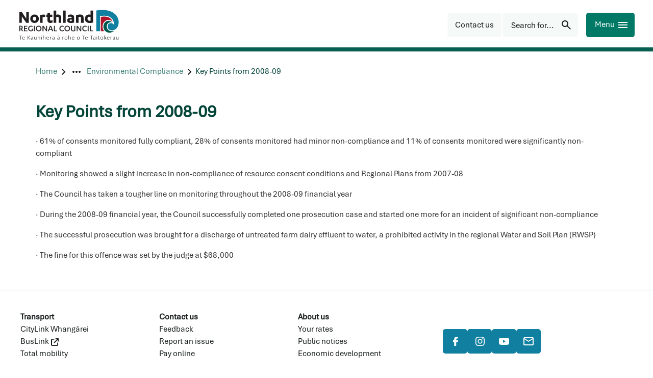

--- FILE ---
content_type: text/html; charset=utf-8
request_url: https://www.nrc.govt.nz/resource-library-archive/environmental-monitoring-archive2/annual-environmental-monitoring-archive/2009/2008-2009-annual-environmental-monitoring-report/environmental-compliance/key-points-from-2008-09/
body_size: 14026
content:
<!DOCTYPE html>
<html lang="en-nz">
<head>
    
<meta charset="utf-8">
<meta name="viewport" content="width=device-width, initial-scale=1">
<meta name="author" content="Northland Regional Council">
<meta property="og:type" content="website">
<meta property="og:url" content="https://www.nrc.govt.nz/resource-library-archive/environmental-monitoring-archive2/annual-environmental-monitoring-archive/2009/2008-2009-annual-environmental-monitoring-report/environmental-compliance/key-points-from-2008-09/">
<meta property="og:description" content="&#xB7; 61% of consents monitored fully compliant, 28% of consents monitored had minor non-compliance and 11% of consents monitored were significantly non-compliant&#xD;&#xA;&#xB7; Monitoring showed a slight increase in...">
<meta property="og:locale" content="en_NZ">
<meta property="og:title" content="Key Points from 2008-09 - Northland Regional Council">

<meta property="twitter:card" content="summary">
<meta property="twitter:url" content="https://www.nrc.govt.nz/resource-library-archive/environmental-monitoring-archive2/annual-environmental-monitoring-archive/2009/2008-2009-annual-environmental-monitoring-report/environmental-compliance/key-points-from-2008-09/">
<meta property="twitter:title" content="Key Points from 2008-09 - Northland Regional Council">
<meta property="twitter:description" content="&#xB7; 61% of consents monitored fully compliant, 28% of consents monitored had minor non-compliance and 11% of consents monitored were significantly non-compliant&#xD;&#xA;&#xB7; Monitoring showed a slight increase in...">
<title>Key Points from 2008-09 - Northland Regional Council</title>
<meta name="description" content="&#xB7; 61% of consents monitored fully compliant, 28% of consents monitored had minor non-compliance and 11% of consents monitored were significantly non-compliant&#xD;&#xA;&#xB7; Monitoring showed a slight increase in...">
<meta name="theme-color" content="#04453a">
    <meta name="thumbnail" content="https://www.nrc.govt.nz/media/i1elr3hw/beach-monitoring-200.jpg">

<!-- Google Tag Manager -->

    <script>
        (function (w, d, s, l, i) {
            w[l] = w[l] || []; w[l].push({
                'gtm.start':
                new Date().getTime(), event: 'gtm.js'
            }); var f = d.getElementsByTagName(s)[0],
                j = d.createElement(s), dl = l != 'dataLayer' ? '&l=' + l : ''; j.async = true; j.src =
                    'https://www.googletagmanager.com/gtm.js?id=' + i + dl; f.parentNode.insertBefore(j, f);
        })(window, document, 'script', 'dataLayer', 'GTM-W2V2FFN');</script>
<!-- End Google Tag Manager --><link rel="manifest" href="/manifest/manifest.webmanifest">
<link rel="apple-touch-icon" href="/manifest/icon-192x192.png">
 
    <meta name="google-site-verification" content="pJI5f9tg2oCc2Lh0bi-zIO9GlUM_32fNWQcdxpNe9uE">
    
<link rel="preconnect" href="https://fonts.googleapis.com">
<link rel="preconnect" crossorigin href="https://fonts.gstatic.com">

<link rel="preload" as="style" onload="this.onload=null;this.rel='stylesheet'" href="https://code.jquery.com/ui/1.13.0/themes/smoothness/jquery-ui.css">
<noscript><link rel="stylesheet" href="https://code.jquery.com/ui/1.13.0/themes/smoothness/jquery-ui.css"></noscript>

<link rel="preload" as="style" onload="this.onload=null;this.rel='stylesheet'" href="https://cdn.jsdelivr.net/npm/bootstrap@5.1.3/dist/css/bootstrap.min.css">
<noscript><link rel="stylesheet" href="https://cdn.jsdelivr.net/npm/bootstrap@5.1.3/dist/css/bootstrap.min.css"></noscript>

<link rel="preload" as="style" onload="this.onload=null;this.rel='stylesheet'" href="/lib/lightbox/css/lightbox.css">
<noscript><link rel="stylesheet" href="/lib/lightbox/css/lightbox.css"></noscript>
<link rel="preload" as="style" onload="this.onload=null;this.rel='stylesheet'" href="/lib/slick/slick.css">
<noscript><link rel="stylesheet" href="/lib/slick/slick.css"></noscript>
<link rel="preload" as="style" onload="this.onload=null;this.rel='stylesheet'" href="/lib/slick/slick-theme.css">
<noscript><link rel="stylesheet" href="/lib/slick/slick-theme.css"></noscript>

<link rel="stylesheet" href="/css/Typography.css?v=4baed775-814d-4c4d-b591-8e8409ba61fc"><link rel="stylesheet" href="/css/Footer.css?v=4baed775-814d-4c4d-b591-8e8409ba61fc"><link rel="stylesheet" href="/css/SiteMain.css?v=4baed775-814d-4c4d-b591-8e8409ba61fc"><link rel="stylesheet" href="/css/Environment.css?v=4baed775-814d-4c4d-b591-8e8409ba61fc"><link rel="stylesheet" href="/lib/lazyframe/lazyframe.css?v=4baed775-814d-4c4d-b591-8e8409ba61fc"><link rel="stylesheet" href="/css/validation.css?v=4baed775-814d-4c4d-b591-8e8409ba61fc"><link rel="stylesheet" href="/css/GDMSlick.css?v=4baed775-814d-4c4d-b591-8e8409ba61fc"><link rel="stylesheet" href="/css/Gallery.css?v=4baed775-814d-4c4d-b591-8e8409ba61fc"><link rel="stylesheet" href="/css/SimpleGallery.css?v=4baed775-814d-4c4d-b591-8e8409ba61fc"><link rel="stylesheet" href="/css/stickyfooter.css?v=4baed775-814d-4c4d-b591-8e8409ba61fc"><link rel="stylesheet" href="/css/RTE-ImageCaptions.css?v=4baed775-814d-4c4d-b591-8e8409ba61fc"><link rel="stylesheet" href="/css/AdminWidget.css?v=4baed775-814d-4c4d-b591-8e8409ba61fc"><link rel="stylesheet" href="/css/validation.css?v=4baed775-814d-4c4d-b591-8e8409ba61fc"><link rel="stylesheet" href="/css/Template.css?v=4baed775-814d-4c4d-b591-8e8409ba61fc"><link rel="stylesheet" href="/css/SiteHeader.css?v=4baed775-814d-4c4d-b591-8e8409ba61fc"><link rel="stylesheet" href="/css/MainNavigation.css?v=4baed775-814d-4c4d-b591-8e8409ba61fc"><link rel="stylesheet" href="/css/SocialMedia.css?v=4baed775-814d-4c4d-b591-8e8409ba61fc"><link rel="stylesheet" href="/css/Banner.css?v=4baed775-814d-4c4d-b591-8e8409ba61fc"><link rel="stylesheet" href="/css/BackTotop.css?v=4baed775-814d-4c4d-b591-8e8409ba61fc"><link rel="stylesheet" href="/css/storynews.css?v=4baed775-814d-4c4d-b591-8e8409ba61fc"><link rel="stylesheet" href="/css/storynews-single.css?v=4baed775-814d-4c4d-b591-8e8409ba61fc"><link rel="stylesheet" href="/css/OnlineMagazine.css?v=4baed775-814d-4c4d-b591-8e8409ba61fc"><link rel="stylesheet" href="/css/Greenbox.css?v=4baed775-814d-4c4d-b591-8e8409ba61fc"><link rel="stylesheet" href="/css/forms.css?v=4baed775-814d-4c4d-b591-8e8409ba61fc"><link rel="stylesheet" href="/css/AnchorList.css?v=4baed775-814d-4c4d-b591-8e8409ba61fc"><link rel="stylesheet" href="/css/GDMRUM.css?v=4baed775-814d-4c4d-b591-8e8409ba61fc"><link rel="stylesheet" href="/css/ContactInfo.css?v=4baed775-814d-4c4d-b591-8e8409ba61fc"><link rel="stylesheet" href="/css/Articles.css?v=4baed775-814d-4c4d-b591-8e8409ba61fc"><link rel="stylesheet" href="/css/storySubpageNavigation.css?v=4baed775-814d-4c4d-b591-8e8409ba61fc"><link rel="stylesheet" href="/css/subpagelist.css?v=4baed775-814d-4c4d-b591-8e8409ba61fc"><link rel="stylesheet" href="/css/TopicList.css?v=4baed775-814d-4c4d-b591-8e8409ba61fc"><link rel="stylesheet" href="/css/YourCouncillorsButton.css?v=4baed775-814d-4c4d-b591-8e8409ba61fc"><link rel="stylesheet" href="/css/AZList.css?v=4baed775-814d-4c4d-b591-8e8409ba61fc"><link rel="stylesheet" href="/css/ButtonPanel.css?v=4baed775-814d-4c4d-b591-8e8409ba61fc"><link rel="stylesheet" href="/css/portal.css?v=4baed775-814d-4c4d-b591-8e8409ba61fc"><link rel="stylesheet" href="/css/ImagePanel.css?v=4baed775-814d-4c4d-b591-8e8409ba61fc"><link rel="stylesheet" href="/css/LinkCards.css?v=4baed775-814d-4c4d-b591-8e8409ba61fc"><link rel="stylesheet" href="/css/Sitemap.css?v=4baed775-814d-4c4d-b591-8e8409ba61fc"><link rel="stylesheet" href="/css/PagesPanel.css?v=4baed775-814d-4c4d-b591-8e8409ba61fc"><link rel="stylesheet" href="/css/RelatedLinks.css?v=4baed775-814d-4c4d-b591-8e8409ba61fc"><link rel="stylesheet" href="/css/emergencypanel.css?v=4baed775-814d-4c4d-b591-8e8409ba61fc"><link rel="stylesheet" href="/css/HomePage.css?v=4baed775-814d-4c4d-b591-8e8409ba61fc"><link rel="stylesheet" href="/css/Hilite.css?v=4baed775-814d-4c4d-b591-8e8409ba61fc"><link rel="stylesheet" href="/css/AccessibilityLinks.css?v=4baed775-814d-4c4d-b591-8e8409ba61fc"><link rel="stylesheet" href="/css/ImageFileLink.css?v=4baed775-814d-4c4d-b591-8e8409ba61fc"><link rel="stylesheet" href="/css/PersonCards.css?v=4baed775-814d-4c4d-b591-8e8409ba61fc"><link rel="stylesheet" href="/css/CardGrid.css?v=4baed775-814d-4c4d-b591-8e8409ba61fc"><link rel="stylesheet" href="/css/Print.css?v=4baed775-814d-4c4d-b591-8e8409ba61fc"> 
    
<script type="text/javascript">!function(T,l,y){var S=T.location,k="script",D="instrumentationKey",C="ingestionendpoint",I="disableExceptionTracking",E="ai.device.",b="toLowerCase",w="crossOrigin",N="POST",e="appInsightsSDK",t=y.name||"appInsights";(y.name||T[e])&&(T[e]=t);var n=T[t]||function(d){var g=!1,f=!1,m={initialize:!0,queue:[],sv:"5",version:2,config:d};function v(e,t){var n={},a="Browser";return n[E+"id"]=a[b](),n[E+"type"]=a,n["ai.operation.name"]=S&&S.pathname||"_unknown_",n["ai.internal.sdkVersion"]="javascript:snippet_"+(m.sv||m.version),{time:function(){var e=new Date;function t(e){var t=""+e;return 1===t.length&&(t="0"+t),t}return e.getUTCFullYear()+"-"+t(1+e.getUTCMonth())+"-"+t(e.getUTCDate())+"T"+t(e.getUTCHours())+":"+t(e.getUTCMinutes())+":"+t(e.getUTCSeconds())+"."+((e.getUTCMilliseconds()/1e3).toFixed(3)+"").slice(2,5)+"Z"}(),iKey:e,name:"Microsoft.ApplicationInsights."+e.replace(/-/g,"")+"."+t,sampleRate:100,tags:n,data:{baseData:{ver:2}}}}var h=d.url||y.src;if(h){function a(e){var t,n,a,i,r,o,s,c,u,p,l;g=!0,m.queue=[],f||(f=!0,t=h,s=function(){var e={},t=d.connectionString;if(t)for(var n=t.split(";"),a=0;a<n.length;a++){var i=n[a].split("=");2===i.length&&(e[i[0][b]()]=i[1])}if(!e[C]){var r=e.endpointsuffix,o=r?e.location:null;e[C]="https://"+(o?o+".":"")+"dc."+(r||"services.visualstudio.com")}return e}(),c=s[D]||d[D]||"",u=s[C],p=u?u+"/v2/track":d.endpointUrl,(l=[]).push((n="SDK LOAD Failure: Failed to load Application Insights SDK script (See stack for details)",a=t,i=p,(o=(r=v(c,"Exception")).data).baseType="ExceptionData",o.baseData.exceptions=[{typeName:"SDKLoadFailed",message:n.replace(/\./g,"-"),hasFullStack:!1,stack:n+"\nSnippet failed to load ["+a+"] -- Telemetry is disabled\nHelp Link: https://go.microsoft.com/fwlink/?linkid=2128109\nHost: "+(S&&S.pathname||"_unknown_")+"\nEndpoint: "+i,parsedStack:[]}],r)),l.push(function(e,t,n,a){var i=v(c,"Message"),r=i.data;r.baseType="MessageData";var o=r.baseData;return o.message='AI (Internal): 99 message:"'+("SDK LOAD Failure: Failed to load Application Insights SDK script (See stack for details) ("+n+")").replace(/\"/g,"")+'"',o.properties={endpoint:a},i}(0,0,t,p)),function(e,t){if(JSON){var n=T.fetch;if(n&&!y.useXhr)n(t,{method:N,body:JSON.stringify(e),mode:"cors"});else if(XMLHttpRequest){var a=new XMLHttpRequest;a.open(N,t),a.setRequestHeader("Content-type","application/json"),a.send(JSON.stringify(e))}}}(l,p))}function i(e,t){f||setTimeout(function(){!t&&m.core||a()},500)}var e=function(){var n=l.createElement(k);n.src=h;var e=y[w];return!e&&""!==e||"undefined"==n[w]||(n[w]=e),n.onload=i,n.onerror=a,n.onreadystatechange=function(e,t){"loaded"!==n.readyState&&"complete"!==n.readyState||i(0,t)},n}();y.ld<0?l.getElementsByTagName("head")[0].appendChild(e):setTimeout(function(){l.getElementsByTagName(k)[0].parentNode.appendChild(e)},y.ld||0)}try{m.cookie=l.cookie}catch(p){}function t(e){for(;e.length;)!function(t){m[t]=function(){var e=arguments;g||m.queue.push(function(){m[t].apply(m,e)})}}(e.pop())}var n="track",r="TrackPage",o="TrackEvent";t([n+"Event",n+"PageView",n+"Exception",n+"Trace",n+"DependencyData",n+"Metric",n+"PageViewPerformance","start"+r,"stop"+r,"start"+o,"stop"+o,"addTelemetryInitializer","setAuthenticatedUserContext","clearAuthenticatedUserContext","flush"]),m.SeverityLevel={Verbose:0,Information:1,Warning:2,Error:3,Critical:4};var s=(d.extensionConfig||{}).ApplicationInsightsAnalytics||{};if(!0!==d[I]&&!0!==s[I]){var c="onerror";t(["_"+c]);var u=T[c];T[c]=function(e,t,n,a,i){var r=u&&u(e,t,n,a,i);return!0!==r&&m["_"+c]({message:e,url:t,lineNumber:n,columnNumber:a,error:i}),r},d.autoExceptionInstrumented=!0}return m}(y.cfg);function a(){y.onInit&&y.onInit(n)}(T[t]=n).queue&&0===n.queue.length?(n.queue.push(a),n.trackPageView({})):a()}(window,document,{
src: "https://js.monitor.azure.com/scripts/b/ai.2.min.js", // The SDK URL Source
crossOrigin: "anonymous", 
cfg: { // Application Insights Configuration
    connectionString: 'InstrumentationKey=89eb6467-c330-4a69-a801-64201e780ea2;IngestionEndpoint=https://australiaeast-1.in.applicationinsights.azure.com/;LiveEndpoint=https://australiaeast.livediagnostics.monitor.azure.com/;ApplicationId=ccf4afd0-8691-4121-aca5-dbe7359a611c'
}});</script></head>
<body class="standardpage" data-autoformat="">
    <div id="backtotop" style="display: none;" class="bg-primary-blue button-box" role="button" aria-label="Back to top">
        <span>Back to top</span>
        <svg xmlns="http://www.w3.org/2000/svg" class="custom-svg " width="24" height="24" viewBox="-1 0 24 24"><path fill="currentcolor" d="M10.6621 16.7432L14.6797 12.6289H6V11.1143H14.6797L10.6621 7H12.5742L17.2256 11.8662L12.5742 16.7432H10.6621Z"/></svg>
    </div>
    <div class="lightbox-fullscreen" style="display: none" onclick="hideLightbox()"></div>
    <div class="lightbox-image-box" style="display: none">
        <div class="lightbox-fullscreen-close" onclick="hideLightbox()">
            <span class="lightbox-close-button">
                &#10006; 
             </span>
        </div>
        <img class="lightbox-image" alt="enlarged image" />
        <div class="lightbox-caption"></div>
        <div class="lightbox-prev svg-white" onclick="showPreviousLightboxImage()"><svg xmlns="http://www.w3.org/2000/svg" class="custom-svg " width="48" height="48" viewBox="-9 -6 24 24"><path fill="currentcolor" d="M4.6 6L0 1.4L1.4 0L7.4 6L1.4 12L0 10.6L4.6 6Z"/></svg></div>
        <div class="lightbox-next svg-white" onclick="showNextLightboxImage()"><svg xmlns="http://www.w3.org/2000/svg" class="custom-svg " width="48" height="48" viewBox="-9 -6 24 24"><path fill="currentcolor" d="M4.6 6L0 1.4L1.4 0L7.4 6L1.4 12L0 10.6L4.6 6Z"/></svg></div>
    </div>
    <header>
        

<!-- Google Tag Manager (noscript) -->

    <noscript>
        <iframe src="https://www.googletagmanager.com/ns.html?id=GTM-W2V2FFN"
                height="0" width="0" style="display:none;visibility:hidden"></iframe>
    </noscript>
<!-- End Google Tag Manager (noscript) --><div class="access">
    <div class="container">
        <div class="access-button-container">
            <a class="btn" href="#main" rel="noreferrer noopener nofollow" data-visible="false" style="left: 280px">
                <span>Skip to main content</span>
            </a>
            <a class="btn" href="#btnHeaderMenu" rel="noreferrer noopener nofollow" data-visible="false" style="left: 464px">
                <span>Skip to navigation menu</span>
            </a>
        </div>
    </div>
</div>




<div class="page-top-spacer"></div>


<div class="top-header web-only">
    <div class="header-container">
        <div class="inline header-content">
            <div>
                    <div class="not-mobile">
                        <a href="/" class="sitelogo" title="Northland Regional Council">
                            <img src="/img/logo.svg" alt="Northland Regional Council" width="200" height="61">
                        </a>
                    </div>
                <div class="mobile-only">
                    <a class="sitelogo" href="/" title="Northland Regional Council">
                        <img src="/img/logo_small.svg" height="48" width="48" alt="Small NRC logo" />
                    </a>
                </div>
            </div>
            <div class="inline right-edge header-right-group">
<a class="custom-link-icon custom-link-button " href="/your-council/contact-us/"  title="Contact us"><div class="button-box button--icon bg-grey-pale primary-button" role="button" aria-label="Contact us"><div class="centered link-button-content"><span class="link-button-text">Contact us</span></div></div></a><button id="btnHeaderSearch" name="btnHeaderSearch" class="bg-grey-pale button-box button-box-gap primary-button button-right-icon" aria-label="Search for..." ><div class="inline"><span class="button-box-label">Search for...</span><span class="button-box-icon tiny-gap-left"><svg xmlns="http://www.w3.org/2000/svg" class="custom-svg " width="24" height="24" viewBox="0 0 24 24"><path fill="currentcolor" d="M19.6 21L13.3 14.7C12.8 15.1 12.225 15.4167 11.575 15.65C10.925 15.8833 10.2333 16 9.5 16C7.68333 16 6.14583 15.3708 4.8875 14.1125C3.62917 12.8542 3 11.3167 3 9.5C3 7.68333 3.62917 6.14583 4.8875 4.8875C6.14583 3.62917 7.68333 3 9.5 3C11.3167 3 12.8542 3.62917 14.1125 4.8875C15.3708 6.14583 16 7.68333 16 9.5C16 10.2333 15.8833 10.925 15.65 11.575C15.4167 12.225 15.1 12.8 14.7 13.3L21 19.6L19.6 21ZM9.5 14C10.75 14 11.8125 13.5625 12.6875 12.6875C13.5625 11.8125 14 10.75 14 9.5C14 8.25 13.5625 7.1875 12.6875 6.3125C11.8125 5.4375 10.75 5 9.5 5C8.25 5 7.1875 5.4375 6.3125 6.3125C5.4375 7.1875 5 8.25 5 9.5C5 10.75 5.4375 11.8125 6.3125 12.6875C7.1875 13.5625 8.25 14 9.5 14Z"/></svg></span></div></button>
                <button id="btnHeaderMenu" name="btnHeaderMenu" class="bg-primary-green button mobile-button primary-button button-right-icon" aria-label="Menu" ><div class="inline"><span class="button-box-label">Menu</span><span class="button-box-icon tiny-gap-left"><svg xmlns="http://www.w3.org/2000/svg" class="custom-svg " width="24" height="24" viewBox="0 0 24 24"><path fill="currentcolor" d="M3 18V16H21V18H3ZM3 13V11H21V13H3ZM3 8V6H21V8H3Z"/></svg></span></div></button>
            </div>
        </div>
    </div>
</div>

<div id="page-overlay" style="display: none"></div>

<nav class="sidenav-drawer" id="sideMenu" role="navigation">
    <div class="sidenav-utilities inline">
            <form action="/search/" method="get" id="sidenav-search-form" role="search" class="sidenav-search-form">
                <div class="search-input-container inline">
                    <input class="search-input sidenav-search-input" name="q" id="q" type="text" placeholder="Search for..." autofocus />
                    <div id="sidenavSearchIcon" class="right-edge sidenav-search-icon"><svg xmlns="http://www.w3.org/2000/svg" class="custom-svg " width="24" height="24" viewBox="0 0 24 24"><path fill="currentcolor" d="M19.6 21L13.3 14.7C12.8 15.1 12.225 15.4167 11.575 15.65C10.925 15.8833 10.2333 16 9.5 16C7.68333 16 6.14583 15.3708 4.8875 14.1125C3.62917 12.8542 3 11.3167 3 9.5C3 7.68333 3.62917 6.14583 4.8875 4.8875C6.14583 3.62917 7.68333 3 9.5 3C11.3167 3 12.8542 3.62917 14.1125 4.8875C15.3708 6.14583 16 7.68333 16 9.5C16 10.2333 15.8833 10.925 15.65 11.575C15.4167 12.225 15.1 12.8 14.7 13.3L21 19.6L19.6 21ZM9.5 14C10.75 14 11.8125 13.5625 12.6875 12.6875C13.5625 11.8125 14 10.75 14 9.5C14 8.25 13.5625 7.1875 12.6875 6.3125C11.8125 5.4375 10.75 5 9.5 5C8.25 5 7.1875 5.4375 6.3125 6.3125C5.4375 7.1875 5 8.25 5 9.5C5 10.75 5.4375 11.8125 6.3125 12.6875C7.1875 13.5625 8.25 14 9.5 14Z"/></svg></div>
                </div>
            </form>
        <button id="btnCloseSideMenu" name="btnCloseSideMenu" class="bg-primary-green button mobile-button primary-button button-right-icon" aria-label="Close" ><div class="inline"><span class="button-box-label">Close</span><span class="button-box-icon tiny-gap-left"><svg xmlns="http://www.w3.org/2000/svg" class="custom-svg " width="24" height="24" viewBox="0 0 24 24"><path fill="currentcolor" d="M6.4 19L5 17.6L10.6 12L5 6.4L6.4 5L12 10.6L17.6 5L19 6.4L13.4 12L19 17.6L17.6 19L12 13.4L6.4 19Z"/></svg></span></div></button>
    </div>
        <div class="sidenav-toplinks inline">
                <a href="/your-council/contact-us/feedback/">Feedback</a>
                <a href="/your-council/online-services/pay-online/">Pay online</a>
                <a href="/your-council/careers/">Careers</a>
                <a href="/your-council/online-services/enewsletters/">eNewsletters</a>
                <a href="/your-council/contact-us/">Contact us</a>
        </div>
    <ul class="sidenav-list" role="menu">
                <li class="sidenav-item has-submenu" role="menuitem" aria-label="Your council">
                    <div class="sidenav-link sidenav-accordion-toggle" data-expanded="false" data-index="0" aria-label="Your council">
                        <a class="sidenav-main-link" href="/your-council/" aria-label="Your council"
                           data-index="0" data-last-index="7">
                                <p lang="mi">M&#x14D; te kaunihera</p>
                            <p class="bold">Your council</p>
                        </a>
                            <div class="right-edge sidenav-chevron">
                                <svg xmlns="http://www.w3.org/2000/svg" class="custom-svg chevron" width="24" height="24" viewBox="-9 -6 24 24"><path fill="currentcolor" d="M4.6 6L0 1.4L1.4 0L7.4 6L1.4 12L0 10.6L4.6 6Z"/></svg>
                            </div>
                    </div>
                        <ul class="sidenav-sublist" role="menu">
                                <li class="sidenav-sublink" role="menuitem" aria-label="Contact us">
                                    <a href="/your-council/contact-us/">Contact us</a>
                                </li>
                                <li class="sidenav-sublink" role="menuitem" aria-label="About us">
                                    <a href="/your-council/about-us/">About us</a>
                                </li>
                                <li class="sidenav-sublink" role="menuitem" aria-label="Elected members">
                                    <a href="/your-council/elected-members/">Elected members</a>
                                </li>
                                <li class="sidenav-sublink" role="menuitem" aria-label="T&#x101;ngata whenua and Northland Regional Council">
                                    <a href="/your-council/tangatawhenua/">T&#x101;ngata whenua and Northland Regional Council</a>
                                </li>
                                <li class="sidenav-sublink" role="menuitem" aria-label="Have your say">
                                    <a href="/your-council/have-your-say/">Have your say</a>
                                </li>
                                <li class="sidenav-sublink" role="menuitem" aria-label="Economic development">
                                    <a href="/your-council/economic-development/">Economic development</a>
                                </li>
                                <li class="sidenav-sublink" role="menuitem" aria-label="Working with us">
                                    <a href="/your-council/work-with-us/">Working with us</a>
                                </li>
                                <li class="sidenav-sublink" role="menuitem" aria-label="Careers">
                                    <a href="/your-council/careers/">Careers</a>
                                </li>
                                <li class="sidenav-sublink" role="menuitem" aria-label="Partnerships">
                                    <a href="/your-council/partnerships/">Partnerships</a>
                                </li>
                                <li class="sidenav-sublink" role="menuitem" aria-label="Online services">
                                    <a href="/your-council/online-services/">Online services</a>
                                </li>
                                <li class="sidenav-sublink" role="menuitem" aria-label="Our Northland - Your stories">
                                    <a href="/your-council/our-northland-your-stories/">Our Northland - Your stories</a>
                                </li>
                        </ul>
                </li>
                <li class="sidenav-item has-submenu" role="menuitem" aria-label="Our region">
                    <div class="sidenav-link sidenav-accordion-toggle" data-expanded="false" data-index="1" aria-label="Our region">
                        <a class="sidenav-main-link" href="/living-in-northland/" aria-label="Our region"
                           data-index="1" data-last-index="7">
                                <p lang="mi">T&#x14D; t&#x101;tou rohe</p>
                            <p class="bold">Our region</p>
                        </a>
                            <div class="right-edge sidenav-chevron">
                                <svg xmlns="http://www.w3.org/2000/svg" class="custom-svg chevron" width="24" height="24" viewBox="-9 -6 24 24"><path fill="currentcolor" d="M4.6 6L0 1.4L1.4 0L7.4 6L1.4 12L0 10.6L4.6 6Z"/></svg>
                            </div>
                    </div>
                        <ul class="sidenav-sublist" role="menu">
                                <li class="sidenav-sublink" role="menuitem" aria-label="About our region">
                                    <a href="/living-in-northland/about-our-region/">About our region</a>
                                </li>
                                <li class="sidenav-sublink" role="menuitem" aria-label="Good to go for summer">
                                    <a href="/living-in-northland/good-to-go-for-summer/">Good to go for summer</a>
                                </li>
                                <li class="sidenav-sublink" role="menuitem" aria-label="Getting around in Northland">
                                    <a href="/living-in-northland/getting-around/">Getting around in Northland</a>
                                </li>
                                <li class="sidenav-sublink" role="menuitem" aria-label="On the water">
                                    <a href="/living-in-northland/on-the-water/">On the water</a>
                                </li>
                                <li class="sidenav-sublink" role="menuitem" aria-label="At the beach">
                                    <a href="/living-in-northland/at-the-beach/">At the beach</a>
                                </li>
                                <li class="sidenav-sublink" role="menuitem" aria-label="Discover Northland">
                                    <a href="/living-in-northland/discover-northland/" target="_blank">Discover Northland</a>
                                </li>
                                <li class="sidenav-sublink" role="menuitem" aria-label="Take action">
                                    <a href="/living-in-northland/take-action/">Take action</a>
                                </li>
                                <li class="sidenav-sublink" role="menuitem" aria-label="Your district councils">
                                    <a href="/living-in-northland/your-district-councils/">Your district councils</a>
                                </li>
                        </ul>
                </li>
                <li class="sidenav-item has-submenu" role="menuitem" aria-label="Consents">
                    <div class="sidenav-link sidenav-accordion-toggle" data-expanded="false" data-index="2" aria-label="Consents">
                        <a class="sidenav-main-link" href="/consents/" aria-label="Consents"
                           data-index="2" data-last-index="7">
                                <p lang="mi">Ng&#x101; whakaaetanga</p>
                            <p class="bold">Consents</p>
                        </a>
                            <div class="right-edge sidenav-chevron">
                                <svg xmlns="http://www.w3.org/2000/svg" class="custom-svg chevron" width="24" height="24" viewBox="-9 -6 24 24"><path fill="currentcolor" d="M4.6 6L0 1.4L1.4 0L7.4 6L1.4 12L0 10.6L4.6 6Z"/></svg>
                            </div>
                    </div>
                        <ul class="sidenav-sublist" role="menu">
                                <li class="sidenav-sublink" role="menuitem" aria-label="Do I need a consent?">
                                    <a href="/consents/do-i-need-a-consent/">Do I need a consent?</a>
                                </li>
                                <li class="sidenav-sublink" role="menuitem" aria-label="Contact the consents team">
                                    <a href="/consents/contact-the-consents-team/">Contact the consents team</a>
                                </li>
                                <li class="sidenav-sublink" role="menuitem" aria-label="Consent forms and fees">
                                    <a href="/consents/consent-forms-and-fees/">Consent forms and fees</a>
                                </li>
                                <li class="sidenav-sublink" role="menuitem" aria-label="Consent application process">
                                    <a href="/consents/consent-application-process/">Consent application process</a>
                                </li>
                                <li class="sidenav-sublink" role="menuitem" aria-label="Notified resource consents">
                                    <a href="/consents/notified-resource-consents/">Notified resource consents</a>
                                </li>
                                <li class="sidenav-sublink" role="menuitem" aria-label="Resource consent hearings documents">
                                    <a href="/consents/resource-consent-hearings-documents/">Resource consent hearings documents</a>
                                </li>
                                <li class="sidenav-sublink" role="menuitem" aria-label="Consent decisions">
                                    <a href="/consents/resource-consent-decisions/">Consent decisions</a>
                                </li>
                                <li class="sidenav-sublink" role="menuitem" aria-label="Annual charges">
                                    <a href="/consents/annual-charges/">Annual charges</a>
                                </li>
                                <li class="sidenav-sublink" role="menuitem" aria-label="Appeals on decisions">
                                    <a href="/consents/appeals-on-decisions/">Appeals on decisions</a>
                                </li>
                                <li class="sidenav-sublink" role="menuitem" aria-label="Consent compliance">
                                    <a href="/consents/consent-compliance/">Consent compliance</a>
                                </li>
                                <li class="sidenav-sublink" role="menuitem" aria-label="Dams &#x2013; building consents and safety regulations">
                                    <a href="/consents/dams-safety-requirements-and-building-consents/">Dams &#x2013; building consents and safety regulations</a>
                                </li>
                        </ul>
                </li>
                <li class="sidenav-item has-submenu" role="menuitem" aria-label="Education">
                    <div class="sidenav-link sidenav-accordion-toggle" data-expanded="false" data-index="3" aria-label="Education">
                        <a class="sidenav-main-link" href="/education/" aria-label="Education"
                           data-index="3" data-last-index="7">
                                <p lang="mi">Te M&#x101;tauranga</p>
                            <p class="bold">Education</p>
                        </a>
                            <div class="right-edge sidenav-chevron">
                                <svg xmlns="http://www.w3.org/2000/svg" class="custom-svg chevron" width="24" height="24" viewBox="-9 -6 24 24"><path fill="currentcolor" d="M4.6 6L0 1.4L1.4 0L7.4 6L1.4 12L0 10.6L4.6 6Z"/></svg>
                            </div>
                    </div>
                        <ul class="sidenav-sublist" role="menu">
                                <li class="sidenav-sublink" role="menuitem" aria-label="Events and courses">
                                    <a href="/education/enviroschools-events/">Events and courses</a>
                                </li>
                                <li class="sidenav-sublink" role="menuitem" aria-label="Enviroschools">
                                    <a href="/education/enviroschools/">Enviroschools</a>
                                </li>
                                <li class="sidenav-sublink" role="menuitem" aria-label="Education resources">
                                    <a href="/education/education-resources/">Education resources</a>
                                </li>
                                <li class="sidenav-sublink" role="menuitem" aria-label="Scholarships, awards and funding">
                                    <a href="/education/awards-and-funding/">Scholarships, awards and funding</a>
                                </li>
                                <li class="sidenav-sublink" role="menuitem" aria-label="Taumata Taiohi | Platform of the youth">
                                    <a href="/education/taumata-taiohi-platform-of-the-youth/">Taumata Taiohi | Platform of the youth</a>
                                </li>
                                <li class="sidenav-sublink" role="menuitem" aria-label="Contact the team">
                                    <a href="/education/contact-details/">Contact the team</a>
                                </li>
                        </ul>
                </li>
                <li class="sidenav-item has-submenu" role="menuitem" aria-label="Environment">
                    <div class="sidenav-link sidenav-accordion-toggle" data-expanded="false" data-index="4" aria-label="Environment">
                        <a class="sidenav-main-link" href="/environment/" aria-label="Environment"
                           data-index="4" data-last-index="7">
                                <p lang="mi">Te Taiao</p>
                            <p class="bold">Environment</p>
                        </a>
                            <div class="right-edge sidenav-chevron">
                                <svg xmlns="http://www.w3.org/2000/svg" class="custom-svg chevron" width="24" height="24" viewBox="-9 -6 24 24"><path fill="currentcolor" d="M4.6 6L0 1.4L1.4 0L7.4 6L1.4 12L0 10.6L4.6 6Z"/></svg>
                            </div>
                    </div>
                        <ul class="sidenav-sublist" role="menu">
                                <li class="sidenav-sublink" role="menuitem" aria-label="Environmental data">
                                    <a href="/environment/environmental-data/">Environmental data</a>
                                </li>
                                <li class="sidenav-sublink" role="menuitem" aria-label="Farmers&#x27; hub">
                                    <a href="/environment/farm-management/">Farmers&#x27; hub</a>
                                </li>
                                <li class="sidenav-sublink" role="menuitem" aria-label="Weed and pest control">
                                    <a href="/environment/weed-and-pest-control/">Weed and pest control</a>
                                </li>
                                <li class="sidenav-sublink" role="menuitem" aria-label="Natural hazards portal">
                                    <a href="/environment/natural-hazards-portal/">Natural hazards portal</a>
                                </li>
                                <li class="sidenav-sublink" role="menuitem" aria-label="Land">
                                    <a href="/environment/land/">Land</a>
                                </li>
                                <li class="sidenav-sublink" role="menuitem" aria-label="Water">
                                    <a href="/environment/water/">Water</a>
                                </li>
                                <li class="sidenav-sublink" role="menuitem" aria-label="Air">
                                    <a href="/environment/air/">Air</a>
                                </li>
                                <li class="sidenav-sublink" role="menuitem" aria-label="Coast">
                                    <a href="/environment/coast/">Coast</a>
                                </li>
                                <li class="sidenav-sublink" role="menuitem" aria-label="Rules">
                                    <a href="/environment/rules/">Rules</a>
                                </li>
                                <li class="sidenav-sublink" role="menuitem" aria-label="Waste and pollution">
                                    <a href="/environment/waste-and-pollution/">Waste and pollution</a>
                                </li>
                                <li class="sidenav-sublink" role="menuitem" aria-label="Climate action">
                                    <a href="/environment/climate-action/">Climate action</a>
                                </li>
                                <li class="sidenav-sublink" role="menuitem" aria-label="Compliance monitoring">
                                    <a href="/environment/compliance-monitoring/">Compliance monitoring</a>
                                </li>
                                <li class="sidenav-sublink" role="menuitem" aria-label="Commercial forestry regulations">
                                    <a href="/environment/forestry/">Commercial forestry regulations</a>
                                </li>
                                <li class="sidenav-sublink" role="menuitem" aria-label="Permitted activity notification form">
                                    <a href="/environment/permitted-activity-notification-form/">Permitted activity notification form</a>
                                </li>
                                <li class="sidenav-sublink" role="menuitem" aria-label="NRC Incident Hotline">
                                    <a href="/environment/environmental-hotline/">NRC Incident Hotline</a>
                                </li>
                                <li class="sidenav-sublink" role="menuitem" aria-label="Funding and awards">
                                    <a href="/environment/funding-and-awards/">Funding and awards</a>
                                </li>
                        </ul>
                </li>
                <li class="sidenav-item has-submenu" role="menuitem" aria-label="Civil Defence">
                    <div class="sidenav-link sidenav-accordion-toggle" data-expanded="false" data-index="5" aria-label="Civil Defence">
                        <a class="sidenav-main-link" href="/civildefence/" aria-label="Civil Defence"
                           data-index="5" data-last-index="7">
                                <p lang="mi">Te whakamaru ohotata</p>
                            <p class="bold">Civil Defence</p>
                        </a>
                            <div class="right-edge sidenav-chevron">
                                <svg xmlns="http://www.w3.org/2000/svg" class="custom-svg chevron" width="24" height="24" viewBox="-9 -6 24 24"><path fill="currentcolor" d="M4.6 6L0 1.4L1.4 0L7.4 6L1.4 12L0 10.6L4.6 6Z"/></svg>
                            </div>
                    </div>
                        <ul class="sidenav-sublist" role="menu">
                                <li class="sidenav-sublink" role="menuitem" aria-label="In an emergency">
                                    <a href="/civildefence/in-an-emergency/">In an emergency</a>
                                </li>
                                <li class="sidenav-sublink" role="menuitem" aria-label="Tsunami evacuation zones">
                                    <a href="/civildefence/tsunami-evacuation-zones/">Tsunami evacuation zones</a>
                                </li>
                                <li class="sidenav-sublink" role="menuitem" aria-label="Get prepared">
                                    <a href="/civildefence/how-to-get-ready/">Get prepared</a>
                                </li>
                                <li class="sidenav-sublink" role="menuitem" aria-label="Get involved">
                                    <a href="/civildefence/get-involved/">Get involved</a>
                                </li>
                        </ul>
                </li>
                <li class="sidenav-item has-submenu" role="menuitem" aria-label="Transport">
                    <div class="sidenav-link sidenav-accordion-toggle" data-expanded="false" data-index="6" aria-label="Transport">
                        <a class="sidenav-main-link" href="/transport/" aria-label="Transport"
                           data-index="6" data-last-index="7">
                                <p lang="mi">Ng&#x101; t&#x16B;nuku</p>
                            <p class="bold">Transport</p>
                        </a>
                            <div class="right-edge sidenav-chevron">
                                <svg xmlns="http://www.w3.org/2000/svg" class="custom-svg chevron" width="24" height="24" viewBox="-9 -6 24 24"><path fill="currentcolor" d="M4.6 6L0 1.4L1.4 0L7.4 6L1.4 12L0 10.6L4.6 6Z"/></svg>
                            </div>
                    </div>
                        <ul class="sidenav-sublist" role="menu">
                                <li class="sidenav-sublink" role="menuitem" aria-label="Getting around in Northland">
                                    <a href="/transport/getting-around/">Getting around in Northland</a>
                                </li>
                                <li class="sidenav-sublink" role="menuitem" aria-label="National Ticketing Solution - Motu Move">
                                    <a href="/transport/national-ticketing-solution-motu-move/">National Ticketing Solution - Motu Move</a>
                                </li>
                                <li class="sidenav-sublink" role="menuitem" aria-label="Our role">
                                    <a href="/transport/our-role/">Our role</a>
                                </li>
                                <li class="sidenav-sublink" role="menuitem" aria-label="Total mobility">
                                    <a href="/transport/total-mobility/">Total mobility</a>
                                </li>
                                <li class="sidenav-sublink" role="menuitem" aria-label="Community transport providers in Northland">
                                    <a href="/transport/community-transport-providers-in-northland/">Community transport providers in Northland</a>
                                </li>
                                <li class="sidenav-sublink" role="menuitem" aria-label="Drones - rules for use in Northland">
                                    <a href="/transport/drones/">Drones - rules for use in Northland</a>
                                </li>
                                <li class="sidenav-sublink" role="menuitem" aria-label="Northland Walking and Cycling Strategy">
                                    <a href="/transport/northland-walking-and-cycling-strategy/">Northland Walking and Cycling Strategy</a>
                                </li>
                                <li class="sidenav-sublink" role="menuitem" aria-label="Road safety">
                                    <a href="/transport/road-safety/">Road safety</a>
                                </li>
                                <li class="sidenav-sublink" role="menuitem" aria-label="Carpooling">
                                    <a href="/transport/carpooling/">Carpooling</a>
                                </li>
                                <li class="sidenav-sublink" role="menuitem" aria-label="Transport publications">
                                    <a href="/transport/transport-publications/">Transport publications</a>
                                </li>
                                <li class="sidenav-sublink" role="menuitem" aria-label="Registration of Passenger Transport Services">
                                    <a href="/transport/registration-of-passenger-transport-services/">Registration of Passenger Transport Services</a>
                                </li>
                                <li class="sidenav-sublink" role="menuitem" aria-label="Regional Land Transport Plan 2021-2027">
                                    <a href="/transport/regional-land-transport-plan/">Regional Land Transport Plan 2021-2027</a>
                                </li>
                        </ul>
                </li>
                <li class="sidenav-item has-submenu" role="menuitem" aria-label="Maritime">
                    <div class="sidenav-link sidenav-accordion-toggle" data-expanded="false" data-index="7" aria-label="Maritime">
                        <a class="sidenav-main-link" href="/maritime/" aria-label="Maritime"
                           data-index="7" data-last-index="7">
                                <p lang="mi">Te Haumaru &#x101;-wahap&#x16B;</p>
                            <p class="bold">Maritime</p>
                        </a>
                            <div class="right-edge sidenav-chevron">
                                <svg xmlns="http://www.w3.org/2000/svg" class="custom-svg chevron" width="24" height="24" viewBox="-9 -6 24 24"><path fill="currentcolor" d="M4.6 6L0 1.4L1.4 0L7.4 6L1.4 12L0 10.6L4.6 6Z"/></svg>
                            </div>
                    </div>
                        <ul class="sidenav-sublist" role="menu">
                                <li class="sidenav-sublink" role="menuitem" aria-label="Safe boating">
                                    <a href="/maritime/safe-boating/">Safe boating</a>
                                </li>
                                <li class="sidenav-sublink" role="menuitem" aria-label="Moorings">
                                    <a href="/maritime/moorings/">Moorings</a>
                                </li>
                                <li class="sidenav-sublink" role="menuitem" aria-label="Wind and wave data">
                                    <a href="/maritime/wind-and-wave-data/">Wind and wave data</a>
                                </li>
                                <li class="sidenav-sublink" role="menuitem" aria-label="Marine pollution and boat cleaning">
                                    <a href="/maritime/marine-pollution-and-boat-cleaning/">Marine pollution and boat cleaning</a>
                                </li>
                                <li class="sidenav-sublink" role="menuitem" aria-label="Bylaws and rules">
                                    <a href="/maritime/bylaws-and-rules/">Bylaws and rules</a>
                                </li>
                                <li class="sidenav-sublink" role="menuitem" aria-label="Shipping">
                                    <a href="/maritime/shipping/">Shipping</a>
                                </li>
                                <li class="sidenav-sublink" role="menuitem" aria-label="What we do">
                                    <a href="/maritime/our-role/">What we do</a>
                                </li>
                                <li class="sidenav-sublink" role="menuitem" aria-label="Coastal &amp; maritime publications">
                                    <a href="/maritime/coast-publications/">Coastal &amp; maritime publications</a>
                                </li>
                                <li class="sidenav-sublink" role="menuitem" aria-label="Useful maritime links">
                                    <a href="/maritime/useful-maritime-links/">Useful maritime links</a>
                                </li>
                        </ul>
                </li>
    </ul>
</nav>


        <div class="container p-0 pt-1">
            <div class="breadcrumb-wrapper">
                <div class="inline">
                    <a href="/" class="breadcrumb-link" aria-label="Home"><div>Home</div></a>
                    <div class="breadcrumb-chevron"><svg xmlns="http://www.w3.org/2000/svg" class="custom-svg " width="24" height="24" viewBox="-9 -6 24 24"><path fill="currentcolor" d="M4.6 6L0 1.4L1.4 0L7.4 6L1.4 12L0 10.6L4.6 6Z"/></svg></div>
                            <div class="breadcrumb-ellipses"><svg xmlns="http://www.w3.org/2000/svg" class="custom-svg " width="24" height="24" viewBox="0 0 24 24"><path fill="currentcolor" d="M6 14C5.45 14 4.97917 13.8042 4.5875 13.4125C4.19583 13.0208 4 12.55 4 12C4 11.45 4.19583 10.9792 4.5875 10.5875C4.97917 10.1958 5.45 10 6 10C6.55 10 7.02083 10.1958 7.4125 10.5875C7.80417 10.9792 8 11.45 8 12C8 12.55 7.80417 13.0208 7.4125 13.4125C7.02083 13.8042 6.55 14 6 14ZM12 14C11.45 14 10.9792 13.8042 10.5875 13.4125C10.1958 13.0208 10 12.55 10 12C10 11.45 10.1958 10.9792 10.5875 10.5875C10.9792 10.1958 11.45 10 12 10C12.55 10 13.0208 10.1958 13.4125 10.5875C13.8042 10.9792 14 11.45 14 12C14 12.55 13.8042 13.0208 13.4125 13.4125C13.0208 13.8042 12.55 14 12 14ZM18 14C17.45 14 16.9792 13.8042 16.5875 13.4125C16.1958 13.0208 16 12.55 16 12C16 11.45 16.1958 10.9792 16.5875 10.5875C16.9792 10.1958 17.45 10 18 10C18.55 10 19.0208 10.1958 19.4125 10.5875C19.8042 10.9792 20 11.45 20 12C20 12.55 19.8042 13.0208 19.4125 13.4125C19.0208 13.8042 18.55 14 18 14Z"/></svg></div>
                        <a href="/resource-library-archive/environmental-monitoring-archive2/annual-environmental-monitoring-archive/2009/2008-2009-annual-environmental-monitoring-report/environmental-compliance/" class="breadcrumb-link" aria-label="Environmental Compliance"><div>Environmental Compliance</div></a>
                        <div class="breadcrumb-chevron"><svg xmlns="http://www.w3.org/2000/svg" class="custom-svg " width="24" height="24" viewBox="-9 -6 24 24"><path fill="currentcolor" d="M4.6 6L0 1.4L1.4 0L7.4 6L1.4 12L0 10.6L4.6 6Z"/></svg></div>
                </div>
                <div class="breadcrumb-page-name">Key Points from 2008-09</div>
            </div>
        </div>


    </header>
    <main id="main">
        <div class="main-content">
    <div class="container">

        <h1 class="">Key Points from 2008-09</h1>
    </div>
<div class="container"><div id="AnchorList" class="AnchorList show"></div></div>    
    <div class="umb-grid">
                <div class="grid-section">
    <div >
            <div class="container">
            <div class="row">


                <div class="col-lg-12 column">
                    <div >
                            <div class="rte">



<p>· 61% of consents monitored fully compliant, 28% of consents monitored had minor non-compliance and 11% of consents monitored were significantly non-compliant</p>
<p>· Monitoring showed a slight increase in non-compliance of resource consent conditions and Regional Plans from 2007-08</p>
<p>· The Council has taken a tougher line on monitoring throughout the 2008-09 financial year</p>
<p>· During the 2008-09 financial year, the Council successfully completed one prosecution case and started one more for an incident of significant non-compliance</p>
<p>· The successful prosecution was brought for a discharge of untreated farm dairy effluent to water, a prohibited activity in the regional Water and Soil Plan (RWSP)</p>
<p>· The fine for this offence was set by the judge at $68,000</p>

                            </div>
                    </div>
                    </div>
        </div>
        </div>

    </div>
                </div>
    </div>




</div>

    </main>
    <footer>
        

    <div class="link-blocks-container">
    <div class="link-blocks">
            <div class="link-group-block ">
                    <div class="link-group">
                            <a href="/transport/">Transport</a>
                            <a href="/transport/getting-around/whangarei-bus-service/">CityLink Whang&#x101;rei</a>
                            <a href="/transport/getting-around/buslink/" target="_blank">BusLink</a>
                            <a href="/transport/total-mobility/">Total mobility</a>
                    </div>
            </div>
            <div class="link-group-block ">
                    <div class="link-group">
                            <a href="/your-council/contact-us/">Contact us</a>
                            <a href="/your-council/contact-us/feedback/">Feedback</a>
                            <a href="/your-council/contact-us/report-an-issue/">Report an issue</a>
                            <a href="/your-council/online-services/pay-online/">Pay online</a>
                    </div>
            </div>
            <div class="link-group-block ">
                    <div class="link-group">
                            <a href="/your-council/about-us/">About us</a>
                            <a href="/your-council/about-us/your-rates/">Your rates</a>
                            <a href="/your-council/about-us/public-notices/">Public notices</a>
                            <a href="/your-council/economic-development/">Economic development</a>
                    </div>
            </div>
            <div class="link-group-block ">


    <div class="inline bottom-edge">
        <div id="social-media-buttons" class="inline footer-social-container">
                <a title="Follow us on Facebook - Opens in a new window." href="https://www.facebook.com/NorthlandRegionalCouncil"
                   data-gdm-share-title="Share this page on Facebook"
                   data-gdm-share-href="https://www.facebook.com/share.php?u=[URL]"
                   target="_blank" class="social-media social-facebook" aria-label="Facebook">
                    <div class="footer-social-block">
                        <svg xmlns="http://www.w3.org/2000/svg" class="custom-svg " width="24" height="24" viewBox="-8 -3 24 24"><path fill="currentcolor" d="M2.2626 10.5223V18H6.23929V10.5223H9.20466L9.82173 7.08398H6.23929V5.86758C6.23929 4.05 6.93521 3.35391 8.73157 3.35391C9.29037 3.35391 9.73946 3.36797 10 3.39609V0.277734C9.50977 0.140625 8.30991 0 7.61741 0C3.95269 0 2.2626 1.77539 2.2626 5.60391V7.08398H0V10.5223H2.2626Z"/></svg>
                    </div>
                </a>
                <a title="Follow us on Instagram - Opens in a new window." href="https://www.instagram.com/NorthlandRegionalCouncil/"
                   data-gdm-share-title="Share this page on Instagram"
                   data-gdm-share-href=""
                   target="_blank" class="social-media social-instagram" aria-label="Instagram">
                    <div class="footer-social-block">
                        <svg xmlns="http://www.w3.org/2000/svg" class="custom-svg " width="24" height="24" viewBox="-4 -3 24 24"><path fill="currentcolor" d="M9.00201 4.38503C6.44808 4.38503 4.38806 6.4455 4.38806 9C4.38806 11.5545 6.44808 13.615 9.00201 13.615C11.5559 13.615 13.616 11.5545 13.616 9C13.616 6.4455 11.5559 4.38503 9.00201 4.38503ZM9.00201 12.0003C7.35159 12.0003 6.00234 10.6548 6.00234 9C6.00234 7.3452 7.34757 5.99967 9.00201 5.99967C10.6564 5.99967 12.0017 7.3452 12.0017 9C12.0017 10.6548 10.6524 12.0003 9.00201 12.0003ZM14.8809 4.19625C14.8809 4.79471 14.399 5.27268 13.8047 5.27268C13.2064 5.27268 12.7285 4.79069 12.7285 4.19625C12.7285 3.60181 13.2104 3.11983 13.8047 3.11983C14.399 3.11983 14.8809 3.60181 14.8809 4.19625ZM17.9368 5.28874C17.8685 3.84681 17.5392 2.56956 16.4831 1.51724C15.431 0.464911 14.154 0.135557 12.7124 0.0632601C11.2267 -0.0210867 6.77334 -0.0210867 5.28756 0.0632601C3.84997 0.131541 2.57301 0.460895 1.5169 1.51322C0.460792 2.56555 0.135527 3.8428 0.063246 5.28473C-0.021082 6.77084 -0.021082 11.2251 0.063246 12.7113C0.131511 14.1532 0.460792 15.4304 1.5169 16.4828C2.57301 17.5351 3.84596 17.8644 5.28756 17.9367C6.77334 18.0211 11.2267 18.0211 12.7124 17.9367C14.154 17.8685 15.431 17.5391 16.4831 16.4828C17.5352 15.4304 17.8645 14.1532 17.9368 12.7113C18.0211 11.2251 18.0211 6.77485 17.9368 5.28874ZM16.0173 14.3058C15.7041 15.093 15.0977 15.6995 14.3066 16.0168C13.122 16.4868 10.3111 16.3783 9.00201 16.3783C7.69292 16.3783 4.87797 16.4828 3.69738 16.0168C2.91032 15.7036 2.30396 15.0971 1.98673 14.3058C1.5169 13.1209 1.62532 10.3094 1.62532 9C1.62532 7.69062 1.52091 4.87504 1.98673 3.69419C2.29994 2.90695 2.9063 2.30046 3.69738 1.98315C4.88199 1.51322 7.69292 1.62167 9.00201 1.62167C10.3111 1.62167 13.126 1.51724 14.3066 1.98315C15.0937 2.29644 15.7001 2.90293 16.0173 3.69419C16.4871 4.87906 16.3787 7.69062 16.3787 9C16.3787 10.3094 16.4871 13.125 16.0173 14.3058Z"/></svg>
                    </div>
                </a>
                <a title="Follow us on YouTube - Opens in a new window." href="https://www.youtube.com/channel/UCNkfD16wB1X6MnFFWpfNQTQ"
                   data-gdm-share-title="Share this page on YouTube"
                   data-gdm-share-href=""
                   target="_blank" class="social-media social-youtube" aria-label="YouTube">
                    <div class="footer-social-block">
                        <svg xmlns="http://www.w3.org/2000/svg" class="custom-svg " width="24" height="24" viewBox="-2 -5 24 24"><path fill="currentcolor" d="M19.5826 2.19115C19.3519 1.32708 18.6745 0.648958 17.814 0.419271C16.2541 0 10 0 10 0C10 0 3.74588 0 2.18601 0.419271C1.32552 0.648958 0.648114 1.32708 0.41743 2.19115C0 3.75521 0 7.01458 0 7.01458C0 7.01458 0 10.274 0.41743 11.838C0.648114 12.7021 1.32552 13.351 2.18601 13.5807C3.74588 14 10 14 10 14C10 14 16.2541 14 17.814 13.5807C18.6745 13.351 19.3519 12.6984 19.5826 11.838C20 10.274 20 7.01458 20 7.01458C20 7.01458 20 3.75521 19.5826 2.19115ZM7.95679 9.975V4.05417L13.182 7.01458L7.95679 9.975Z"/></svg>
                    </div>
                </a>
                <a title="Email us - Opens in a new window." href="mailto:?subject=Northland%20Regional%20Council&amp;body=https://www.nrc.govt.nz/resource-library-archive/environmental-monitoring-archive2/annual-environmental-monitoring-archive/2009/2008-2009-annual-environmental-monitoring-report/environmental-compliance/key-points-from-2008-09/"
                   data-gdm-share-title="Share this page by email"
                   data-gdm-share-href="mailto:?subject=Northland%20Regional%20Council&amp;body=https://www.nrc.govt.nz/resource-library-archive/environmental-monitoring-archive2/annual-environmental-monitoring-archive/2009/2008-2009-annual-environmental-monitoring-report/environmental-compliance/key-points-from-2008-09/"
                   target="_blank" class="social-media social-mail" aria-label="Mail">
                    <div class="footer-social-block">
                        <svg xmlns="http://www.w3.org/2000/svg" class="custom-svg " width="24" height="24" viewBox="0 0 24 24"><path fill="currentcolor" d="M4 20C3.45 20 2.97917 19.8042 2.5875 19.4125C2.19583 19.0208 2 18.55 2 18V6C2 5.45 2.19583 4.97917 2.5875 4.5875C2.97917 4.19583 3.45 4 4 4H20C20.55 4 21.0208 4.19583 21.4125 4.5875C21.8042 4.97917 22 5.45 22 6V18C22 18.55 21.8042 19.0208 21.4125 19.4125C21.0208 19.8042 20.55 20 20 20H4ZM12 13L4 8V18H20V8L12 13ZM12 11L20 6H4L12 11ZM4 8V6V18V8Z"/></svg>
                    </div>
                </a>
        </div>
    </div>
            </div>
    </div>
    </div>
</div>

<div class="ft-links footer-bottom">
    <div class="footer-bottom-content">
        <div class="copyright">
            &copy;&nbsp;Northland&nbsp;Regional&nbsp;Council
        </div>

            <div class="footer-bottom-nav">
                            <a href="/about-this-site/">About&nbsp;this&nbsp;site</a>
                            <a href="/sitemap/">Sitemap</a>
                            <a href="/terms-of-use/">Terms&nbsp;of&nbsp;Use</a>
                            <a href="/privacy-policy/">Privacy&nbsp;statement</a>
                            <a href="/copyright/">Copyright</a>
                            <a href="/a-z-services/">A-Z&nbsp;Services</a>
            </div>

        <div class="footer-bottom-logos">
            <a href="#" id="shielded-logo">
                <img src="https://shielded.co.nz/img/custom-logo.png" alt="shielded" height="48" width="48">
            </a>
            <a href="https://www.govt.nz/" target="_blank" title="Link to New Zealand Government website">
                <img src="/img/govt-logo-white.svg" alt="New Zealand Government logo" />
            </a>
        </div>
    </div>
</div>

    </footer>
    
<script integrity="sha256-o88AwQnZB+VDvE9tvIXrMQaPlFFSUTR+nldQm1LuPXQ=" crossorigin="anonymous" src="https://code.jquery.com/jquery-3.6.1.min.js"></script>
<script defer integrity="sha256-lSjKY0/srUM9BE3dPm+c4fBo1dky2v27Gdjm2uoZaL0=" crossorigin="anonymous" src="https://code.jquery.com/ui/1.13.2/jquery-ui.min.js"></script>
<script src="https://ajax.aspnetcdn.com/ajax/jquery.validate/1.16.0/jquery.validate.min.js"></script>
<script src="https://ajax.aspnetcdn.com/ajax/mvc/5.2.3/jquery.validate.unobtrusive.min.js"></script>
<script defer integrity="sha384-HwwvtgBNo3bZJJLYd8oVXjrBZt8cqVSpeBNS5n7C8IVInixGAoxmnlMuBnhbgrkm" crossorigin="anonymous" src="https://cdn.jsdelivr.net/npm/bootstrap@5.3.1/dist/js/bootstrap.bundle.min.js"></script>

<script defer src="https://cdn.jsdelivr.net/npm/moment@2.29.4/moment.min.js"></script>
<script defer src="/lib/lightbox/js/lightbox.min.js"></script>
<script defer src="/lib/slick/slick.min.js"></script>

<script defer src="/lib/lazyframe/lazyframe.min.js?v=4baed775-814d-4c4d-b591-8e8409ba61fc"></script><script defer src="/scripts/lazyframe.js?v=4baed775-814d-4c4d-b591-8e8409ba61fc"></script><script defer src="/scripts/gdmslick.js?v=4baed775-814d-4c4d-b591-8e8409ba61fc"></script><script defer src="/scripts/ConstrainRatio.js?v=4baed775-814d-4c4d-b591-8e8409ba61fc"></script><script defer src="/scripts/lazyimages.js?v=4baed775-814d-4c4d-b591-8e8409ba61fc"></script><script defer src="/scripts/ContactInfo.js?v=4baed775-814d-4c4d-b591-8e8409ba61fc"></script><script defer src="/scripts/googlemaps.js?v=4baed775-814d-4c4d-b591-8e8409ba61fc"></script><script defer src="/scripts/SharePage.js?v=4baed775-814d-4c4d-b591-8e8409ba61fc"></script><script defer src="/scripts/BackToTop.js?v=4baed775-814d-4c4d-b591-8e8409ba61fc"></script><script defer src="/scripts/ExternalLinkIcon.js?v=4baed775-814d-4c4d-b591-8e8409ba61fc"></script><script defer src="/scripts/header.js?v=4baed775-814d-4c4d-b591-8e8409ba61fc"></script><script defer src="/scripts/navigation.js?v=4baed775-814d-4c4d-b591-8e8409ba61fc"></script><script defer src="/scripts/NavToggleScroll.js?v=4baed775-814d-4c4d-b591-8e8409ba61fc"></script><script defer src="/scripts/AutoFormat.js?v=4baed775-814d-4c4d-b591-8e8409ba61fc"></script><script defer src="/scripts/storynews.js?v=4baed775-814d-4c4d-b591-8e8409ba61fc"></script><script defer src="/scripts/storyevents.js?v=4baed775-814d-4c4d-b591-8e8409ba61fc"></script><script defer src="/scripts/pestsandweeds.js?v=4baed775-814d-4c4d-b591-8e8409ba61fc"></script><script defer src="/scripts/clickexpand.js?v=4baed775-814d-4c4d-b591-8e8409ba61fc"></script><script defer src="/scripts/simplegallery.js?v=4baed775-814d-4c4d-b591-8e8409ba61fc"></script><script defer src="/scripts/windowresize.js?v=4baed775-814d-4c4d-b591-8e8409ba61fc"></script><script defer src="/scripts/storyaccess.js?v=4baed775-814d-4c4d-b591-8e8409ba61fc"></script><script defer src="/scripts/alerts.js?v=4baed775-814d-4c4d-b591-8e8409ba61fc"></script><script defer src="https://staticcdn.co.nz/embed/embed.js?v=4baed775-814d-4c4d-b591-8e8409ba61fc"></script> 
    
 </body>
</html>


--- FILE ---
content_type: text/css
request_url: https://www.nrc.govt.nz/css/AZList.css?v=4baed775-814d-4c4d-b591-8e8409ba61fc
body_size: -661
content:
.atozlist {
}
.az-nav {
    margin-bottom: 12px;
}
.az-nav .az-letter a {
    padding: 8px 12px;
    border: 1px solid lightgrey;
    width: 40px;
    display: block;
    float: left;
}
.az-list {
    clear: both;
    padding-top: 20px;
}

--- FILE ---
content_type: text/css
request_url: https://www.nrc.govt.nz/css/emergencypanel.css?v=4baed775-814d-4c4d-b591-8e8409ba61fc
body_size: 73
content:

.emergency .gdm-panel {
    background-color: #fff200;
    padding: 16px;
    width: 100%;
    float: right;
    margin-top: 26px;
    margin-bottom: 26px;
    font-size: 16px;
    line-height: 1;
    font-family: var(--font), 'Open Sans', sans-serif;
}

.macro .emergency .gdm-panel {
    margin-top: 0;
    /*margin-bottom: 0;*/
    width: 100%;
}

.emergency .gdm-panel a {
    color: #00639d;
}

.emergency .gdm-panel .gdm-panel-heading {
    background-color: transparent;
    text-align: left;
    margin-bottom: 12px;
}

.emergency .gdm-panel .gdm-panel-item-title {
    padding: 10px 12px;
    color: inherit;
    font-weight: bold;
    font-size: 20px;
}

.emergency .gdm-panel .gdm-status-none .gdm-panel-item-title {
    background-color: #5ba722;
    color: #FFF;
}

.emergency .gdm-panel .gdm-panel-item-body, .emergency .gdm-panel .gdm-panel-heading {
    padding: 0;
    color: inherit;
}

.emergency .gdm-panel .gdm-logo {
    height: 80px;
    width: 80px;
    margin-right: 10px;
}

.emergency .gdm-panel .gdm-panel-title {
    display: block;
    justify-content: initial;
    flex-grow: initial;
    flex-direction: initial;
}

.emergency .gdm-panel .gdm-vcenter {
    display: block;
    justify-content: initial;
    flex-grow: initial;
    flex-direction: initial;
    font-size: 22px;
    font-weight: 800;
    text-align: left;
    margin-bottom: 6px;
}

.emergency .gdm-panel-item-title {
    border-radius: 5px;
}

.emergency .gdm-panel .gdm-panel-title img {
    margin-top: -4px;
    margin-left: -4px;
    float: left;
}

.emergency .gdm-panel .gdm-panel-item-body {
    clear: both;
}

.emergency .gdm-panel .gdm-panel-title-span {
    padding: 0;
    font-size: 22px;
    font-weight: 800 !important;
    margin-block-start: 5px;
    margin-block-end: 8px;
    line-height: 22px !important;
}

.emergency .gdm-panel .gdm-panel-item-time {
    font-weight: normal;
}

.emergency .gdm-panel-item-time {
    font-size: 18px;
}

.emergency .gdm-panel .gdm-panel-item-description {
    max-height: initial;
    overflow-y: initial;
}

.emergency .gdm-panel .gdm-content {
    text-align: left;
    line-height: 18px;
}

.emergency .gdm-panel .gdm-status-active .gdm-panel-item-title .gdm-content {
    /*margin-left: 12px;*/
    color: #FFF;
}

.emergency .gdm-content-description {
    margin-top: 10px;
}

.emergency .gdm-status-active .gdm-panel-item-title {
    background-color: #ee0000;
}

.emergency .cd-logo {
    width: 80px;
    margin-right: 10px;
}

/* Small devices (landscape phones, 576px and up)*/
@media (min-width: 576px) {
    .emergency .gdm-panel {
        width: 270px;
    }
}

/* Medium devices (tablets, 768px and up)*/
@media (min-width: 768px) {
}

/* Large devices (desktops, 992px and up)*/
@media (min-width: 992px) {
}

/* Extra large devices (large desktops, 1200px and up)*/
@media (min-width: 1200px) {
}


--- FILE ---
content_type: text/css
request_url: https://www.nrc.govt.nz/css/ImageFileLink.css?v=4baed775-814d-4c4d-b591-8e8409ba61fc
body_size: -714
content:
.imagefilelink a {
    display: inline-block;
}

    .imagefilelink a:focus-visible {
        outline: var(--green-dark-old) solid 6px;
    }

--- FILE ---
content_type: text/javascript
request_url: https://www.nrc.govt.nz/scripts/alerts.js?v=4baed775-814d-4c4d-b591-8e8409ba61fc
body_size: 2125
content:
const storage = {
    activeAlerts: 'activeAlerts',
    dismissedAlerts: 'dismissedAlerts',
    mainAlertClosed: 'mainAlertClosed'
}

const alertsMainContainerId = 'alertBlockContainer';
const buttonShowAlert = 'btnShowAlertBlock';
const cssHidden = 'hidden';
const alertBlockIdentifier = '.alert-block';

document.addEventListener('DOMContentLoaded', function () {
    let blocks = getAllAlertBlocks();

    if (!blocks) {
        // No blocks on page, clear storage
        console.log('No alerts on page, clear storage')
        setStorageValue(storage.activeAlerts, '');
        setStorageValue(storage.dismissedAlerts, '');
        setStorageValue(storage.mainAlertClosed, '')
    } else {
        // Check storage history to determine if any blocks have been deleted or added since the last time alerts were displayed
        let activeBlockIds = getAlertIdsFromStorage(true);
        let dismissedBlockIds = getAlertIdsFromStorage(false);

        let allBlockIds = blocks.map(b => b.id);
        if (!activeBlockIds && !dismissedBlockIds) {
            // Nothing in storage, add blockIds to storage and show alerts
            setAlertIdsInStorage(allBlockIds, true);
            reactivateMainAlertContainer();
        } else {
            prepareAlertsDisplay(allBlockIds, activeBlockIds, dismissedBlockIds);
        }
    }
});

function prepareAlertsDisplay(allBlockIds, activeBlockIds, dismissedBlockIds) {
    if (!activeBlockIds) {
        activeBlockIds = [];
    }

    if (!dismissedBlockIds) {
        dismissedBlockIds = [];
    }

    // Remove any blocks from storage that no longer exist
    let updateActiveStorage = false;
    let blocksStillOnPage = activeBlockIds.filter(id => allBlockIds.includes(id));
    if (blocksStillOnPage.length < activeBlockIds.length) {
        // There are blockIds in storage that are no longer on the page
        activeBlockIds = blocksStillOnPage;
        updateActiveStorage = true;
    }

    // Check if any previously dismissed blocks no longer exist
    blocksStillOnPage = dismissedBlockIds.filter(id => allBlockIds.includes(id));
    if (blocksStillOnPage.length < dismissedBlockIds.length) {
        // Remove blockIds from storage that are no longer on the page
        dismissedBlockIds = blocksStillOnPage;
        setAlertIdsInStorage(dismissedBlockIds, false);
    }

    // Mark any alerts that were dismissed by the user
    hideDismissedAlerts();

    // Check if any alerts were added after the last time alerts were displayed
    let allStoredBlockIds = activeBlockIds.concat(dismissedBlockIds);
    let newBlockIds = allBlockIds.filter(id => !allStoredBlockIds.includes(id));

    if (newBlockIds.length > 0) {
        console.log('Found new alerts, showing alert block');
        // Found new blocks, add them to storage and show alerts
        activeBlockIds = activeBlockIds.concat(newBlockIds);
        updateActiveStorage = true;
        reactivateMainAlertContainer();
    } else {
        checkIfAlertsShouldShow();
    }

    if (updateActiveStorage) {
        setAlertIdsInStorage(activeBlockIds, true);
    }
}

function hideDismissedAlerts() {
    var alertsDismissed = getStorageValue(storage.dismissedAlerts);
    if (alertsDismissed) {
        var alertIds = alertsDismissed.split(',');
        for (let i = 0; i < alertIds.length; i++) {
            setVisibility(alertIds[i], false);
        }
    }
}

function getStorageValue(key) {
    return localStorage.getItem(key);
}

function getAlertIdsFromStorage(isActive) {
    const key = isActive ? storage.activeAlerts : storage.dismissedAlerts;
    var value = getStorageValue(key);
    if (value) {
        return value.split(',');
    }
    return null;
}

function setStorageValue(key, value) {
    // It sometimes happens that localstorage returns an old value when restarting the app
    // Removing the item first will hopefully help prevent that
    // Note: The issue only seems to happen if the app starts a new tab in a browser window that contains old tabs,
    // not if a new browser window is opened
    localStorage.removeItem(key);
    localStorage.setItem(key, value);
}

function setAlertIdsInStorage(ids, isActive) {
    const key = isActive ? storage.activeAlerts : storage.dismissedAlerts;
    setStorageValue(key, ids.join(','));
}

function checkIfAlertsShouldShow() {
    // When main alert box is rendered it's set as hidden. This is because if it's initially visible but the user previously closed it,
    // the alerts are visible long enough to be annoying. If the page has any alerts, the main alert box will now be made visible.
    var storageValue = getStorageValue(storage.mainAlertClosed); 
    if (!storageValue) {
        // Main alert has not been closed
        setVisibility(alertsMainContainerId, true);
    } else {
        showAlertReactivateButton();
    }
}

function showAlertReactivateButton() {
    let activeAlertCount = getNumberOfActiveAlertBlocks();
    // Show button to reactivate the alerts, if it's on the page
    if (activeAlertCount > 0) {
        let button = setVisibility(buttonShowAlert, true);
        if (button) {
            // Show the number of active alerts on the button
            let messageType = button.getAttribute('data-message-type');
            let plural = (activeAlertCount == 1) ? '' : 's';
            let labelElement = document.getElementById(buttonShowAlert + '_label');
            let labelValue = `${activeAlertCount} ${messageType}${plural}`;
            if (labelElement) {
                labelElement.innerHTML = labelValue;
            }
            button.setAttribute('aria-label', labelValue);
        }
    }
}

function setVisibility(id, mustShow) {
    let element = document.getElementById(id);
    if (element) {
        if (mustShow) {
            element.classList.remove(cssHidden);
        } else {
            element.classList.add(cssHidden);
        }
    }
    return element;
}

$("#btnCloseAlertBlock").on("click", function () {
    closeMainAlertContainer();
});

$("#" + buttonShowAlert).on('click', function () {
    if (getNumberOfActiveAlertBlocks() > 0) {
        setVisibility(alertsMainContainerId, true);
    }
    setVisibility(buttonShowAlert, false);
});

function closeMainAlertContainer() {
    var alertBlock = setVisibility(alertsMainContainerId, false);
    if (alertBlock) {
        setStorageValue(storage.mainAlertClosed, 'closed');
        showAlertReactivateButton();
    }
}

function reactivateMainAlertContainer() {
    setVisibility(alertsMainContainerId, true);
    setStorageValue(storage.mainAlertClosed, '');
}

function addBlockToDismissedHistory(blockId) {
    // Add block to dismissed alerts
    let alertIds = getAlertIdsFromStorage(false);
    if (alertIds) {
        if (!alertIds.includes(blockId)) {
            alertIds.push(blockId);
            setAlertIdsInStorage(alertIds, false);
        }
    } else {
        // No dismissed alerts in storage, just set block
        setStorageValue(storage.dismissedAlerts, blockId);
    }

    // Remove block from active alerts
    alertIds = getAlertIdsFromStorage(true);
    if (alertIds) {
        const index = alertIds.indexOf(blockId);
        if (index > -1) {
            // Remove id from storage
            alertIds.splice(index, 1);
            setAlertIdsInStorage(alertIds, true);
        }
    }
}

$(".btnDismissAlert").on("click", function (e) {
    var element = e.currentTarget;
    if (element) {
        var alertBlockId = element.getAttribute('data-alert-block');
        if (alertBlockId) {
            var containerElement = setVisibility(alertBlockId, false);
            if (containerElement) {
                addBlockToDismissedHistory(alertBlockId);
            }
        }
    }

    // If all the alert blocks have been dismissed, hide the main alert container
    let blocks = getAllAlertBlocks();
    if (blocks) {
        let activeBlocks = blocks.filter(b => b.isActive);
        if (activeBlocks.length == 0) {
            closeMainAlertContainer();
        }
    }
});

function getNumberOfActiveAlertBlocks() {
    var allBlocks = getAllAlertBlocks();

    if (!allBlocks) {
        return 0;
    }

    var allAlertBlocks = allBlocks.filter(b => b.isActive);
    return allAlertBlocks.length;
}

function getAllAlertBlocks() {
    let allAlertBlocks = document.querySelectorAll(alertBlockIdentifier);
    if (!allAlertBlocks) {
        return null;
    }

    let blocks = [];
    for (let i = 0; i < allAlertBlocks.length; i++) {
        let block = allAlertBlocks[i];
        let isActive = (!block.classList.contains(cssHidden));
        blocks.push({ id: block.id, isActive });
    }

    return blocks;
}


--- FILE ---
content_type: image/svg+xml
request_url: https://www.nrc.govt.nz/img/logo_small.svg
body_size: 455
content:
<svg xmlns="http://www.w3.org/2000/svg" width="48" height="49" viewBox="0 0 48 49" fill="none">
  <path d="M26.4317 21.2997C19.2586 21.2997 13.4195 27.8403 13.4195 35.8838C13.4195 39.6763 14.8077 43.1409 17.0841 45.7679H9.80273V14.8993C18.4658 13.3199 25.2378 14.3548 29.9371 17.9849C32.6974 20.1152 34.2893 22.8282 35.2062 25.14C32.8407 22.7231 29.7206 21.2997 26.4285 21.2997H26.4317Z" fill="#AE132A"/>
  <path d="M27.8082 48.8557C20.9089 48.8557 15.2959 43.038 15.2959 35.886C15.2959 28.7341 20.2913 23.1807 26.4296 23.1807C29.4574 23.1807 32.326 24.6232 34.3955 27.0305C33.3671 26.6738 32.2783 26.4796 31.199 26.4796C26.0508 26.4796 22.4531 30.218 22.4531 35.5676C22.4531 40.9172 26.0221 45.0218 31.3359 45.7287C33.5199 46.0185 35.8091 45.7828 37.9709 45.095C35.2774 47.4419 32.1573 48.8589 27.8082 48.8589V48.8557Z" fill="#00594C"/>
  <path d="M47.8811 28.6124C47.3399 34.0003 45.264 38.2641 41.8828 40.9389C38.9728 43.2411 35.1268 44.3333 31.5896 43.8621C27.1832 43.2761 24.3369 40.0186 24.3369 35.5638C24.3369 31.1089 27.0973 28.3545 31.2044 28.3545C33.2548 28.3545 35.3592 29.2143 36.6964 30.6026L38.4571 32.4304L38.3106 29.8989C38.2915 29.5645 37.7566 21.6643 31.1152 16.5216C25.8301 12.4298 18.2845 11.3121 8.68857 13.2068L7.93083 13.3564V45.7726H0V1.17649C22.3248 -2.55552 34.1876 3.29405 40.2177 8.9016C45.8244 14.1143 48.6197 21.2981 47.8843 28.6156L47.8811 28.6124Z" fill="#1180A0"/>
</svg>

--- FILE ---
content_type: text/javascript
request_url: https://www.nrc.govt.nz/scripts/storyevents.js?v=4baed775-814d-4c4d-b591-8e8409ba61fc
body_size: 295
content:
var GDMEventStory = {
    LinkFormat: "<a href=\"?year=[YEAR]&month=[MONTH]&day=[DAY]\">[DAY]</a>",

    PopulateCalendar: function (calendar, json) {
        if (typeof json.dates === "object" && Array.isArray(json.dates)) {
            if (json.dates.length > 0) {
                for (var i = 0; i < json.dates.length; i++) {
                    var date = moment(json.dates[i]);
                    $(".calendarDay.calendar-day-" + date.date())
                        .removeClass("calendarDay")
                        .addClass("calendarEventDay")
                        .html(GDMEventStory.LinkFormat.replace(/\[YEAR\]/gi, date.year()).replace(/\[MONTH\]/gi, date.month() + 1).replace(/\[DAY\]/gi, date.date()))
                        ;
                }
            }
            calendar.show();
        } else {
            console.error("Response did not contain event dates for calendar");
            console.log(json);
        }
    },
    GetEvents: function (t, lt, cid, page, take, tag, year, month, day, upcoming) {
        var repeat = t.find("[data-story-repeat]");
        if (repeat.length !== 1) { console.error("Stories must have a single skeleton."); return; }
        var repeatparent = repeat.parent();
        GDMNewsStory.SetProcessed(repeat, t);

        var calendar = t.find("[data-story-calendar]");

        $.getJSON(GDMNewsStory.API + "GetEventsFromAPI/", { localtoken: lt, contentid: cid, page: page, take: take, tag: tag, year: year, month: month, day: day, upcoming: upcoming }, function (json) {
            GDMNewsStory.PopulateSkeleton(json, repeat, repeatparent, false);
            GDMEventStory.PopulateCalendar(calendar, json);
        }).fail(function (e) { GDMNewsStory.XHRFail(e, t); });
    },
    RenderEvents: function () {
        var t = $(this);

        var cid = t.data("story-contentid");
        if (typeof cid === "undefined") { console.error("Stories node has no contentid"); return; }

        var lt = t.data("story-localtoken");
        if (typeof lt === "undefined") { console.error("Stories node has no internal token"); return; }

        var page = t.data("story-page");
        if (typeof page === "undefined") page = 0;

        var take = t.data("story-take");
        if (typeof take === "undefined") take = 0;

        var tag = t.data("story-tag");
        if (typeof tag === "undefined") tag = "";

        var year = t.data("story-year");
        if (typeof year === "undefined") year = "";

        var month = t.data("story-month");
        if (typeof month === "undefined") month = "";

        var day = t.data("story-day");
        if (typeof day === "undefined") day = "";

        var upcoming = t.data("story-upcoming");
        if (typeof upcoming === "undefined") upcoming = "true";

        GDMEventStory.GetEvents(t, lt, cid, page, take, tag, year, month, day, upcoming);
    },
    Init: function () {
        $(".story-eventlist:not(.story-processed)").each(GDMEventStory.RenderEvents);
    }
};

GDMEventStory.Init();



--- FILE ---
content_type: text/javascript
request_url: https://www.nrc.govt.nz/scripts/ExternalLinkIcon.js?v=4baed775-814d-4c4d-b591-8e8409ba61fc
body_size: -16
content:
function doExternalLink(link) {
    if (link.html().length && link.html().indexOf("<img") < 0 && !link.hasClass("noicon")) {
        let svg = "<svg alt=\"Open link in a new tab\" class=\"external-link-icon custom-svg\" height=\"15px\" width=\"15px\" xmlns=\"http://www.w3.org/2000/svg\" viewBox=\"0 0 512 512\"><path fill=\"currentColor\" d=\"M320 0c-17.7 0-32 14.3-32 32s14.3 32 32 32h82.7L201.4 265.4c-12.5 12.5-12.5 32.8 0 45.3s32.8 12.5 45.3 0L448 109.3V192c0 17.7 14.3 32 32 32s32-14.3 32-32V32c0-17.7-14.3-32-32-32H320zM80 32C35.8 32 0 67.8 0 112V432c0 44.2 35.8 80 80 80H400c44.2 0 80-35.8 80-80V320c0-17.7-14.3-32-32-32s-32 14.3-32 32V432c0 8.8-7.2 16-16 16H80c-8.8 0-16-7.2-16-16V112c0-8.8 7.2-16 16-16H192c17.7 0 32-14.3 32-32s-14.3-32-32-32H80z\"/></svg>"

        let title = link.attr("title");
        if (!title) {
            link.attr("title", "Open link in a new tab")
        }

        link.html(link.html() + " " + svg);
    }
}

$(document).ready(function () {
    $("main a[target='_blank']").each(function () {
        setLinkIconIfExternal(this);
    });

    $(".mainmenu a[target='_blank']").each(function () {
        setLinkIconIfExternal(this);
    })

    $(".alert-text a[target='_blank']").each(function () {
        setLinkIconIfExternal(this);
    })

    $(".sidenav-sublink a[target='_blank']").each(function () {
        setLinkIconIfExternal(this);
    })

    $(".link-group a[target='_blank']").each(function () {
        setLinkIconIfExternal(this);
    })

    $(".footer-bottom-nav a[target='_blank']").each(function () {
        setLinkIconIfExternal(this);
    })

    function setLinkIconIfExternal(element) {
        // If a link already has a custom icon, don't add a special icon
        if (!element.classList.contains("custom-link-icon")) {
            doExternalLink($(element));
        }
    }
});

--- FILE ---
content_type: text/javascript
request_url: https://www.nrc.govt.nz/scripts/NavToggleScroll.js?v=4baed775-814d-4c4d-b591-8e8409ba61fc
body_size: -520
content:
var GDMNavToggleScroll = {
    ToggleButtons: null,
    InProgress: false,
    Init: function () {

        GDMNavToggleScroll.ToggleButtons = $(".navbar-toggler");

        GDMNavToggleScroll.ToggleButtons.click(function () {
            var t = $(this);
            
            if (GDMNavToggleScroll.InProgress || t.siblings(".collapse").hasClass("show"))
                return;

            GDMNavToggleScroll.InProgress = true;

            $('body, html').animate({ scrollTop: t.offset().top }, 400, function () { GDMNavToggleScroll.InProgress = false; });
        });
    }
};

$(document).ready(function () {
    GDMNavToggleScroll.Init();
});